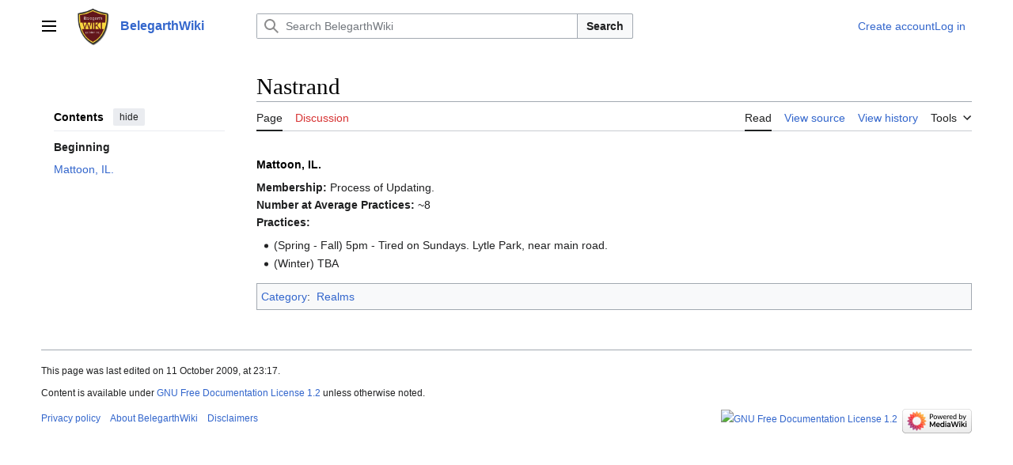

--- FILE ---
content_type: text/html; charset=UTF-8
request_url: http://geddon.org/Nastrand
body_size: 7044
content:
<!DOCTYPE html>
<html class="client-nojs vector-feature-language-in-header-enabled vector-feature-language-in-main-page-header-disabled vector-feature-sticky-header-disabled vector-feature-page-tools-pinned-disabled vector-feature-toc-pinned-clientpref-1 vector-feature-main-menu-pinned-disabled vector-feature-limited-width-clientpref-1 vector-feature-limited-width-content-enabled vector-feature-custom-font-size-clientpref-0 vector-feature-client-preferences-disabled vector-feature-client-prefs-pinned-disabled vector-feature-night-mode-disabled skin-theme-clientpref-day vector-toc-available" lang="en" dir="ltr">
<head>
<meta charset="UTF-8">
<title>Nastrand - BelegarthWiki</title>
<script>(function(){var className="client-js vector-feature-language-in-header-enabled vector-feature-language-in-main-page-header-disabled vector-feature-sticky-header-disabled vector-feature-page-tools-pinned-disabled vector-feature-toc-pinned-clientpref-1 vector-feature-main-menu-pinned-disabled vector-feature-limited-width-clientpref-1 vector-feature-limited-width-content-enabled vector-feature-custom-font-size-clientpref-0 vector-feature-client-preferences-disabled vector-feature-client-prefs-pinned-disabled vector-feature-night-mode-disabled skin-theme-clientpref-day vector-toc-available";var cookie=document.cookie.match(/(?:^|; )geddon_wiki_belegarth_mwclientpreferences=([^;]+)/);if(cookie){cookie[1].split('%2C').forEach(function(pref){className=className.replace(new RegExp('(^| )'+pref.replace(/-clientpref-\w+$|[^\w-]+/g,'')+'-clientpref-\\w+( |$)'),'$1'+pref+'$2');});}document.documentElement.className=className;}());RLCONF={"wgBreakFrames":false,"wgSeparatorTransformTable":["",""],
"wgDigitTransformTable":["",""],"wgDefaultDateFormat":"dmy","wgMonthNames":["","January","February","March","April","May","June","July","August","September","October","November","December"],"wgRequestId":"dcc4b5718e3e59b49dbdc890","wgCanonicalNamespace":"","wgCanonicalSpecialPageName":false,"wgNamespaceNumber":0,"wgPageName":"Nastrand","wgTitle":"Nastrand","wgCurRevisionId":30107,"wgRevisionId":30107,"wgArticleId":7570,"wgIsArticle":true,"wgIsRedirect":false,"wgAction":"view","wgUserName":null,"wgUserGroups":["*"],"wgCategories":["Realms"],"wgPageViewLanguage":"en","wgPageContentLanguage":"en","wgPageContentModel":"wikitext","wgRelevantPageName":"Nastrand","wgRelevantArticleId":7570,"wgIsProbablyEditable":false,"wgRelevantPageIsProbablyEditable":false,"wgRestrictionEdit":[],"wgRestrictionMove":[],"wgMediaViewerOnClick":true,"wgMediaViewerEnabledByDefault":true,"wgVisualEditor":{"pageLanguageCode":"en","pageLanguageDir":"ltr","pageVariantFallbacks":"en"},"wgEditSubmitButtonLabelPublish"
:false};RLSTATE={"skins.vector.user.styles":"ready","site.styles":"ready","user.styles":"ready","skins.vector.user":"ready","user":"ready","user.options":"loading","skins.vector.search.codex.styles":"ready","skins.vector.styles":"ready","skins.vector.icons":"ready","ext.visualEditor.desktopArticleTarget.noscript":"ready"};RLPAGEMODULES=["site","mediawiki.page.ready","skins.vector.js","ext.visualEditor.desktopArticleTarget.init","ext.visualEditor.targetLoader"];</script>
<script>(RLQ=window.RLQ||[]).push(function(){mw.loader.impl(function(){return["user.options@12s5i",function($,jQuery,require,module){mw.user.tokens.set({"patrolToken":"+\\","watchToken":"+\\","csrfToken":"+\\"});
}];});});</script>
<link rel="stylesheet" href="/load.php?lang=en&amp;modules=ext.visualEditor.desktopArticleTarget.noscript%7Cskins.vector.icons%2Cstyles%7Cskins.vector.search.codex.styles&amp;only=styles&amp;skin=vector-2022">
<script async="" src="/load.php?lang=en&amp;modules=startup&amp;only=scripts&amp;raw=1&amp;skin=vector-2022"></script>
<meta name="ResourceLoaderDynamicStyles" content="">
<link rel="stylesheet" href="/load.php?lang=en&amp;modules=site.styles&amp;only=styles&amp;skin=vector-2022">
<meta name="generator" content="MediaWiki 1.42.1">
<meta name="robots" content="max-image-preview:standard">
<meta name="format-detection" content="telephone=no">
<meta name="viewport" content="width=1000">
<link rel="icon" href="/favicon.ico">
<link rel="search" type="application/opensearchdescription+xml" href="/opensearch_desc.php" title="BelegarthWiki (en)">
<link rel="EditURI" type="application/rsd+xml" href="https://www.geddon.org/api.php?action=rsd">
<link rel="license" href="http://www.gnu.org/copyleft/fdl.html">
<link rel="alternate" type="application/atom+xml" title="BelegarthWiki Atom feed" href="/index.php?title=Special:RecentChanges&amp;feed=atom">
</head>
<body class="skin-vector skin-vector-search-vue mediawiki ltr sitedir-ltr mw-hide-empty-elt ns-0 ns-subject page-Nastrand rootpage-Nastrand skin-vector-2022 action-view"><a class="mw-jump-link" href="#bodyContent">Jump to content</a>
<div class="vector-header-container">
	<header class="vector-header mw-header">
		<div class="vector-header-start">
			<nav class="vector-main-menu-landmark" aria-label="Site" role="navigation">
				
<div id="vector-main-menu-dropdown" class="vector-dropdown vector-main-menu-dropdown vector-button-flush-left vector-button-flush-right"  >
	<input type="checkbox" id="vector-main-menu-dropdown-checkbox" role="button" aria-haspopup="true" data-event-name="ui.dropdown-vector-main-menu-dropdown" class="vector-dropdown-checkbox "  aria-label="Main menu"  >
	<label id="vector-main-menu-dropdown-label" for="vector-main-menu-dropdown-checkbox" class="vector-dropdown-label cdx-button cdx-button--fake-button cdx-button--fake-button--enabled cdx-button--weight-quiet cdx-button--icon-only " aria-hidden="true"  ><span class="vector-icon mw-ui-icon-menu mw-ui-icon-wikimedia-menu"></span>

<span class="vector-dropdown-label-text">Main menu</span>
	</label>
	<div class="vector-dropdown-content">


				<div id="vector-main-menu-unpinned-container" class="vector-unpinned-container">
		
<div id="vector-main-menu" class="vector-main-menu vector-pinnable-element">
	<div
	class="vector-pinnable-header vector-main-menu-pinnable-header vector-pinnable-header-unpinned"
	data-feature-name="main-menu-pinned"
	data-pinnable-element-id="vector-main-menu"
	data-pinned-container-id="vector-main-menu-pinned-container"
	data-unpinned-container-id="vector-main-menu-unpinned-container"
>
	<div class="vector-pinnable-header-label">Main menu</div>
	<button class="vector-pinnable-header-toggle-button vector-pinnable-header-pin-button" data-event-name="pinnable-header.vector-main-menu.pin">move to sidebar</button>
	<button class="vector-pinnable-header-toggle-button vector-pinnable-header-unpin-button" data-event-name="pinnable-header.vector-main-menu.unpin">hide</button>
</div>

	
<div id="p-Get_Started" class="vector-menu mw-portlet mw-portlet-Get_Started"  >
	<div class="vector-menu-heading">
		Get Started
	</div>
	<div class="vector-menu-content">
		
		<ul class="vector-menu-content-list">
			
			<li id="n-Wiki-Index" class="mw-list-item"><a href="/Belegarth:Community_portal"><span>Wiki Index</span></a></li><li id="n-Book-of-War-(Rules)" class="mw-list-item"><a href="/Book_of_war"><span>Book of War (Rules)</span></a></li>
		</ul>
		
	</div>
</div>

	
	
<div id="p-People_&amp;_Places" class="vector-menu mw-portlet mw-portlet-People_Places"  >
	<div class="vector-menu-heading">
		People &amp; Places
	</div>
	<div class="vector-menu-content">
		
		<ul class="vector-menu-content-list">
			
			<li id="n-People" class="mw-list-item"><a href="/Category:People"><span>People</span></a></li><li id="n-Realms" class="mw-list-item"><a href="/Category:Realms"><span>Realms</span></a></li><li id="n-Units" class="mw-list-item"><a href="/Category:Units"><span>Units</span></a></li><li id="n-Events" class="mw-list-item"><a href="/Belegarth:Current_events"><span>Events</span></a></li><li id="n-Heraldry" class="mw-list-item"><a href="/Category:Heraldry"><span>Heraldry</span></a></li><li id="n-Guilds" class="mw-list-item"><a href="/Category:Guild"><span>Guilds</span></a></li>
		</ul>
		
	</div>
</div>

<div id="p-For_Fighters" class="vector-menu mw-portlet mw-portlet-For_Fighters"  >
	<div class="vector-menu-heading">
		For Fighters
	</div>
	<div class="vector-menu-content">
		
		<ul class="vector-menu-content-list">
			
			<li id="n-Equipment" class="mw-list-item"><a href="/Category:Equipment"><span>Equipment</span></a></li>
		</ul>
		
	</div>
</div>

<div id="p-For_Craftsman" class="vector-menu mw-portlet mw-portlet-For_Craftsman"  >
	<div class="vector-menu-heading">
		For Craftsman
	</div>
	<div class="vector-menu-content">
		
		<ul class="vector-menu-content-list">
			
			<li id="n-How-to-Build" class="mw-list-item"><a href="/Category:How_to_build"><span>How to Build</span></a></li>
		</ul>
		
	</div>
</div>

<div id="p-Leadership" class="vector-menu mw-portlet mw-portlet-Leadership"  >
	<div class="vector-menu-heading">
		Leadership
	</div>
	<div class="vector-menu-content">
		
		<ul class="vector-menu-content-list">
			
			<li id="n-Scenario-Battles" class="mw-list-item"><a href="/Category:Scenario_battles"><span>Scenario Battles</span></a></li>
		</ul>
		
	</div>
</div>

<div id="p-About_Belegarth" class="vector-menu mw-portlet mw-portlet-About_Belegarth"  >
	<div class="vector-menu-heading">
		About Belegarth
	</div>
	<div class="vector-menu-content">
		
		<ul class="vector-menu-content-list">
			
			<li id="n-Belegarth-Officers" class="mw-list-item"><a href="/BMCS_Officers"><span>Belegarth Officers</span></a></li><li id="n-Belegarth-Bylaws" class="mw-list-item"><a href="/Belegarth_by-laws"><span>Belegarth Bylaws</span></a></li>
		</ul>
		
	</div>
</div>

<div id="p-Wiki_Tools_&amp;_Help" class="vector-menu mw-portlet mw-portlet-Wiki_Tools_Help"  >
	<div class="vector-menu-heading">
		Wiki Tools &amp; Help
	</div>
	<div class="vector-menu-content">
		
		<ul class="vector-menu-content-list">
			
			<li id="n-randompage" class="mw-list-item"><a href="/Special:Random" title="Load a random page [x]" accesskey="x"><span>Random page</span></a></li><li id="n-recentchanges" class="mw-list-item"><a href="/Special:RecentChanges" title="A list of recent changes in the wiki [r]" accesskey="r"><span>Recent changes</span></a></li><li id="n-Simple-Wiki-Editing-Guide" class="mw-list-item"><a href="/Galya%27s_Simple_Guide_to_Editing_the_Wiki"><span>Simple Wiki Editing Guide</span></a></li><li id="n-Wikipedia&#039;s-Editing-Guide" class="mw-list-item"><a href="http://en.wikipedia.org/wiki/Help:Contents/Editing_Wikipedia" rel="nofollow"><span>Wikipedia&#039;s Editing Guide</span></a></li>
		</ul>
		
	</div>
</div>

</div>

				</div>

	</div>
</div>

		</nav>
			
<a href="/Main_Page" class="mw-logo">
	<img class="mw-logo-icon" src="/skins/wiki.png" alt="" aria-hidden="true" height="50" width="50">
	<span class="mw-logo-container">
		<strong class="mw-logo-wordmark">BelegarthWiki</strong>
	</span>
</a>

		</div>
		<div class="vector-header-end">
			
<div id="p-search" role="search" class="vector-search-box-vue  vector-search-box-collapses vector-search-box-show-thumbnail vector-search-box-auto-expand-width vector-search-box">
	<a href="/Special:Search" class="cdx-button cdx-button--fake-button cdx-button--fake-button--enabled cdx-button--weight-quiet cdx-button--icon-only search-toggle" id="" title="Search BelegarthWiki [f]" accesskey="f"><span class="vector-icon mw-ui-icon-search mw-ui-icon-wikimedia-search"></span>

<span>Search</span>
	</a>
	<div class="vector-typeahead-search-container">
		<div class="cdx-typeahead-search cdx-typeahead-search--show-thumbnail cdx-typeahead-search--auto-expand-width">
			<form action="/index.php" id="searchform" class="cdx-search-input cdx-search-input--has-end-button">
				<div id="simpleSearch" class="cdx-search-input__input-wrapper"  data-search-loc="header-moved">
					<div class="cdx-text-input cdx-text-input--has-start-icon">
						<input
							class="cdx-text-input__input"
							 type="search" name="search" placeholder="Search BelegarthWiki" aria-label="Search BelegarthWiki" autocapitalize="sentences" title="Search BelegarthWiki [f]" accesskey="f" id="searchInput"
							>
						<span class="cdx-text-input__icon cdx-text-input__start-icon"></span>
					</div>
					<input type="hidden" name="title" value="Special:Search">
				</div>
				<button class="cdx-button cdx-search-input__end-button">Search</button>
			</form>
		</div>
	</div>
</div>

			<nav class="vector-user-links vector-user-links-wide" aria-label="Personal tools" role="navigation" >
	<div class="vector-user-links-main">
	
<div id="p-vector-user-menu-preferences" class="vector-menu mw-portlet emptyPortlet"  >
	<div class="vector-menu-content">
		
		<ul class="vector-menu-content-list">
			
			
		</ul>
		
	</div>
</div>

	
<div id="p-vector-user-menu-userpage" class="vector-menu mw-portlet emptyPortlet"  >
	<div class="vector-menu-content">
		
		<ul class="vector-menu-content-list">
			
			
		</ul>
		
	</div>
</div>

	<nav class="vector-client-prefs-landmark" aria-label="Appearance">
		
		
	</nav>
	
<div id="p-vector-user-menu-notifications" class="vector-menu mw-portlet emptyPortlet"  >
	<div class="vector-menu-content">
		
		<ul class="vector-menu-content-list">
			
			
		</ul>
		
	</div>
</div>

	
<div id="p-vector-user-menu-overflow" class="vector-menu mw-portlet"  >
	<div class="vector-menu-content">
		
		<ul class="vector-menu-content-list">
			<li id="pt-createaccount-2" class="user-links-collapsible-item mw-list-item user-links-collapsible-item"><a data-mw="interface" href="/index.php?title=Special:CreateAccount&amp;returnto=Nastrand" title="You are encouraged to create an account and log in; however, it is not mandatory" class=""><span>Create account</span></a>
</li>
<li id="pt-login-2" class="user-links-collapsible-item mw-list-item user-links-collapsible-item"><a data-mw="interface" href="/index.php?title=Special:UserLogin&amp;returnto=Nastrand" title="You are encouraged to log in; however, it is not mandatory [o]" accesskey="o" class=""><span>Log in</span></a>
</li>

			
		</ul>
		
	</div>
</div>

	</div>
	
<div id="vector-user-links-dropdown" class="vector-dropdown vector-user-menu vector-button-flush-right vector-user-menu-logged-out user-links-collapsible-item"  title="More options" >
	<input type="checkbox" id="vector-user-links-dropdown-checkbox" role="button" aria-haspopup="true" data-event-name="ui.dropdown-vector-user-links-dropdown" class="vector-dropdown-checkbox "  aria-label="Personal tools"  >
	<label id="vector-user-links-dropdown-label" for="vector-user-links-dropdown-checkbox" class="vector-dropdown-label cdx-button cdx-button--fake-button cdx-button--fake-button--enabled cdx-button--weight-quiet cdx-button--icon-only " aria-hidden="true"  ><span class="vector-icon mw-ui-icon-ellipsis mw-ui-icon-wikimedia-ellipsis"></span>

<span class="vector-dropdown-label-text">Personal tools</span>
	</label>
	<div class="vector-dropdown-content">


		
<div id="p-personal" class="vector-menu mw-portlet mw-portlet-personal user-links-collapsible-item"  title="User menu" >
	<div class="vector-menu-content">
		
		<ul class="vector-menu-content-list">
			
			<li id="pt-createaccount" class="user-links-collapsible-item mw-list-item"><a href="/index.php?title=Special:CreateAccount&amp;returnto=Nastrand" title="You are encouraged to create an account and log in; however, it is not mandatory"><span class="vector-icon mw-ui-icon-userAdd mw-ui-icon-wikimedia-userAdd"></span> <span>Create account</span></a></li><li id="pt-login" class="user-links-collapsible-item mw-list-item"><a href="/index.php?title=Special:UserLogin&amp;returnto=Nastrand" title="You are encouraged to log in; however, it is not mandatory [o]" accesskey="o"><span class="vector-icon mw-ui-icon-logIn mw-ui-icon-wikimedia-logIn"></span> <span>Log in</span></a></li>
		</ul>
		
	</div>
</div>

	
	</div>
</div>

</nav>

		</div>
	</header>
</div>
<div class="mw-page-container">
	<div class="mw-page-container-inner">
		<div class="vector-sitenotice-container">
			<div id="siteNotice"></div>
		</div>
		<div class="vector-column-start">
			<div class="vector-main-menu-container">
		<div id="mw-navigation">
			<nav id="mw-panel" class="vector-main-menu-landmark" aria-label="Site" role="navigation">
				<div id="vector-main-menu-pinned-container" class="vector-pinned-container">
				
				</div>
		</nav>
		</div>
	</div>
	<div class="vector-sticky-pinned-container">
				<nav id="mw-panel-toc" role="navigation" aria-label="Contents" data-event-name="ui.sidebar-toc" class="mw-table-of-contents-container vector-toc-landmark">
					<div id="vector-toc-pinned-container" class="vector-pinned-container">
					<div id="vector-toc" class="vector-toc vector-pinnable-element">
	<div
	class="vector-pinnable-header vector-toc-pinnable-header vector-pinnable-header-pinned"
	data-feature-name="toc-pinned"
	data-pinnable-element-id="vector-toc"
	
	
>
	<h2 class="vector-pinnable-header-label">Contents</h2>
	<button class="vector-pinnable-header-toggle-button vector-pinnable-header-pin-button" data-event-name="pinnable-header.vector-toc.pin">move to sidebar</button>
	<button class="vector-pinnable-header-toggle-button vector-pinnable-header-unpin-button" data-event-name="pinnable-header.vector-toc.unpin">hide</button>
</div>


	<ul class="vector-toc-contents" id="mw-panel-toc-list">
		<li id="toc-mw-content-text"
			class="vector-toc-list-item vector-toc-level-1">
			<a href="#" class="vector-toc-link">
				<div class="vector-toc-text">Beginning</div>
			</a>
		</li>
		<li id="toc-Mattoon,_IL."
		class="vector-toc-list-item vector-toc-level-1 vector-toc-list-item-expanded">
		<a class="vector-toc-link" href="#Mattoon,_IL.">
			<div class="vector-toc-text">
			<span class="vector-toc-numb">1</span>Mattoon, IL.</div>
		</a>
		
		<ul id="toc-Mattoon,_IL.-sublist" class="vector-toc-list">
		</ul>
	</li>
</ul>
</div>

					</div>
		</nav>
			</div>
		</div>
		<div class="mw-content-container">
			<main id="content" class="mw-body" role="main">
				<header class="mw-body-header vector-page-titlebar">
					<nav role="navigation" aria-label="Contents" class="vector-toc-landmark">
						
<div id="vector-page-titlebar-toc" class="vector-dropdown vector-page-titlebar-toc vector-button-flush-left"  >
	<input type="checkbox" id="vector-page-titlebar-toc-checkbox" role="button" aria-haspopup="true" data-event-name="ui.dropdown-vector-page-titlebar-toc" class="vector-dropdown-checkbox "  aria-label="Toggle the table of contents"  >
	<label id="vector-page-titlebar-toc-label" for="vector-page-titlebar-toc-checkbox" class="vector-dropdown-label cdx-button cdx-button--fake-button cdx-button--fake-button--enabled cdx-button--weight-quiet cdx-button--icon-only " aria-hidden="true"  ><span class="vector-icon mw-ui-icon-listBullet mw-ui-icon-wikimedia-listBullet"></span>

<span class="vector-dropdown-label-text">Toggle the table of contents</span>
	</label>
	<div class="vector-dropdown-content">


							<div id="vector-page-titlebar-toc-unpinned-container" class="vector-unpinned-container">
			</div>
		
	</div>
</div>

					</nav>
					<h1 id="firstHeading" class="firstHeading mw-first-heading"><span class="mw-page-title-main">Nastrand</span></h1>
				</header>
				<div class="vector-page-toolbar">
					<div class="vector-page-toolbar-container">
						<div id="left-navigation">
							<nav aria-label="Namespaces">
								
<div id="p-associated-pages" class="vector-menu vector-menu-tabs mw-portlet mw-portlet-associated-pages"  >
	<div class="vector-menu-content">
		
		<ul class="vector-menu-content-list">
			
			<li id="ca-nstab-main" class="selected vector-tab-noicon mw-list-item"><a href="/Nastrand" title="View the content page [c]" accesskey="c"><span>Page</span></a></li><li id="ca-talk" class="new vector-tab-noicon mw-list-item"><a href="/index.php?title=Talk:Nastrand&amp;action=edit&amp;redlink=1" rel="discussion" title="Discussion about the content page (page does not exist) [t]" accesskey="t"><span>Discussion</span></a></li>
		</ul>
		
	</div>
</div>

								
<div id="p-variants" class="vector-dropdown emptyPortlet"  >
	<input type="checkbox" id="p-variants-checkbox" role="button" aria-haspopup="true" data-event-name="ui.dropdown-p-variants" class="vector-dropdown-checkbox " aria-label="Change language variant"   >
	<label id="p-variants-label" for="p-variants-checkbox" class="vector-dropdown-label cdx-button cdx-button--fake-button cdx-button--fake-button--enabled cdx-button--weight-quiet" aria-hidden="true"  ><span class="vector-dropdown-label-text">English</span>
	</label>
	<div class="vector-dropdown-content">


					
<div id="p-variants" class="vector-menu mw-portlet mw-portlet-variants emptyPortlet"  >
	<div class="vector-menu-content">
		
		<ul class="vector-menu-content-list">
			
			
		</ul>
		
	</div>
</div>

				
	</div>
</div>

							</nav>
						</div>
						<div id="right-navigation" class="vector-collapsible">
							<nav aria-label="Views">
								
<div id="p-views" class="vector-menu vector-menu-tabs mw-portlet mw-portlet-views"  >
	<div class="vector-menu-content">
		
		<ul class="vector-menu-content-list">
			
			<li id="ca-view" class="selected vector-tab-noicon mw-list-item"><a href="/Nastrand"><span>Read</span></a></li><li id="ca-viewsource" class="vector-tab-noicon mw-list-item"><a href="/index.php?title=Nastrand&amp;action=edit" title="This page is protected.&#10;You can view its source [e]" accesskey="e"><span>View source</span></a></li><li id="ca-history" class="vector-tab-noicon mw-list-item"><a href="/index.php?title=Nastrand&amp;action=history" title="Past revisions of this page [h]" accesskey="h"><span>View history</span></a></li>
		</ul>
		
	</div>
</div>

							</nav>
				
							<nav class="vector-page-tools-landmark" aria-label="Page tools">
								
<div id="vector-page-tools-dropdown" class="vector-dropdown vector-page-tools-dropdown"  >
	<input type="checkbox" id="vector-page-tools-dropdown-checkbox" role="button" aria-haspopup="true" data-event-name="ui.dropdown-vector-page-tools-dropdown" class="vector-dropdown-checkbox "  aria-label="Tools"  >
	<label id="vector-page-tools-dropdown-label" for="vector-page-tools-dropdown-checkbox" class="vector-dropdown-label cdx-button cdx-button--fake-button cdx-button--fake-button--enabled cdx-button--weight-quiet" aria-hidden="true"  ><span class="vector-dropdown-label-text">Tools</span>
	</label>
	<div class="vector-dropdown-content">


									<div id="vector-page-tools-unpinned-container" class="vector-unpinned-container">
						
<div id="vector-page-tools" class="vector-page-tools vector-pinnable-element">
	<div
	class="vector-pinnable-header vector-page-tools-pinnable-header vector-pinnable-header-unpinned"
	data-feature-name="page-tools-pinned"
	data-pinnable-element-id="vector-page-tools"
	data-pinned-container-id="vector-page-tools-pinned-container"
	data-unpinned-container-id="vector-page-tools-unpinned-container"
>
	<div class="vector-pinnable-header-label">Tools</div>
	<button class="vector-pinnable-header-toggle-button vector-pinnable-header-pin-button" data-event-name="pinnable-header.vector-page-tools.pin">move to sidebar</button>
	<button class="vector-pinnable-header-toggle-button vector-pinnable-header-unpin-button" data-event-name="pinnable-header.vector-page-tools.unpin">hide</button>
</div>

	
<div id="p-cactions" class="vector-menu mw-portlet mw-portlet-cactions emptyPortlet vector-has-collapsible-items"  title="More options" >
	<div class="vector-menu-heading">
		Actions
	</div>
	<div class="vector-menu-content">
		
		<ul class="vector-menu-content-list">
			
			<li id="ca-more-view" class="selected vector-more-collapsible-item mw-list-item"><a href="/Nastrand"><span>Read</span></a></li><li id="ca-more-viewsource" class="vector-more-collapsible-item mw-list-item"><a href="/index.php?title=Nastrand&amp;action=edit"><span>View source</span></a></li><li id="ca-more-history" class="vector-more-collapsible-item mw-list-item"><a href="/index.php?title=Nastrand&amp;action=history"><span>View history</span></a></li>
		</ul>
		
	</div>
</div>

<div id="p-tb" class="vector-menu mw-portlet mw-portlet-tb"  >
	<div class="vector-menu-heading">
		General
	</div>
	<div class="vector-menu-content">
		
		<ul class="vector-menu-content-list">
			
			<li id="t-whatlinkshere" class="mw-list-item"><a href="/Special:WhatLinksHere/Nastrand" title="A list of all wiki pages that link here [j]" accesskey="j"><span>What links here</span></a></li><li id="t-recentchangeslinked" class="mw-list-item"><a href="/Special:RecentChangesLinked/Nastrand" rel="nofollow" title="Recent changes in pages linked from this page [k]" accesskey="k"><span>Related changes</span></a></li><li id="t-specialpages" class="mw-list-item"><a href="/Special:SpecialPages" title="A list of all special pages [q]" accesskey="q"><span>Special pages</span></a></li><li id="t-print" class="mw-list-item"><a href="javascript:print();" rel="alternate" title="Printable version of this page [p]" accesskey="p"><span>Printable version</span></a></li><li id="t-permalink" class="mw-list-item"><a href="/index.php?title=Nastrand&amp;oldid=30107" title="Permanent link to this revision of this page"><span>Permanent link</span></a></li><li id="t-info" class="mw-list-item"><a href="/index.php?title=Nastrand&amp;action=info" title="More information about this page"><span>Page information</span></a></li><li id="t-cite" class="mw-list-item"><a href="/index.php?title=Special:CiteThisPage&amp;page=Nastrand&amp;id=30107&amp;wpFormIdentifier=titleform" title="Information on how to cite this page"><span>Cite this page</span></a></li>
		</ul>
		
	</div>
</div>

</div>

									</div>
				
	</div>
</div>

							</nav>
						</div>
					</div>
				</div>
				<div class="vector-column-end">
					<div class="vector-sticky-pinned-container">
						<nav class="vector-page-tools-landmark" aria-label="Page tools">
							<div id="vector-page-tools-pinned-container" class="vector-pinned-container">
				
							</div>
		</nav>
						<nav class="vector-client-prefs-landmark" aria-label="Appearance">
						</nav>
					</div>
				</div>
				<div id="bodyContent" class="vector-body" aria-labelledby="firstHeading" data-mw-ve-target-container>
					<div class="vector-body-before-content">
							<div class="mw-indicators">
		</div>

						<div id="siteSub" class="noprint">From BelegarthWiki</div>
					</div>
					<div id="contentSub"><div id="mw-content-subtitle"></div></div>
					
					
					<div id="mw-content-text" class="mw-body-content"><div class="mw-content-ltr mw-parser-output" lang="en" dir="ltr"><h4><span id="Mattoon.2C_IL."></span><span class="mw-headline" id="Mattoon,_IL.">Mattoon, IL.</span></h4>
<p><b>Membership:</b> Process of Updating.<br />
<b>Number at Average Practices:</b> ~8<br />
<b>Practices:</b>
</p>
<ul><li>(Spring - Fall) 5pm - Tired on Sundays. Lytle Park, near main road.</li>
<li>(Winter) TBA</li></ul>
<!-- 
NewPP limit report
Cached time: 20251013191507
Cache expiry: 86400
Reduced expiry: false
Complications: []
CPU time usage: 0.003 seconds
Real time usage: 0.003 seconds
Preprocessor visited node count: 3/1000000
Post‐expand include size: 0/2097152 bytes
Template argument size: 0/2097152 bytes
Highest expansion depth: 2/100
Expensive parser function count: 0/100
Unstrip recursion depth: 0/20
Unstrip post‐expand size: 0/5000000 bytes
-->
<!--
Transclusion expansion time report (%,ms,calls,template)
100.00%    0.000      1 -total
-->

<!-- Saved in parser cache with key geddon_wiki-belegarth_:pcache:idhash:7570-0!canonical and timestamp 20251013191507 and revision id 30107. Rendering was triggered because: page-view
 -->
</div>
<div class="printfooter" data-nosnippet="">Retrieved from "<a dir="ltr" href="https://www.geddon.org/index.php?title=Nastrand&amp;oldid=30107">https://www.geddon.org/index.php?title=Nastrand&amp;oldid=30107</a>"</div></div>
					<div id="catlinks" class="catlinks" data-mw="interface"><div id="mw-normal-catlinks" class="mw-normal-catlinks"><a href="/Special:Categories" title="Special:Categories">Category</a>: <ul><li><a href="/Category:Realms" title="Category:Realms">Realms</a></li></ul></div></div>
				</div>
			</main>
			
		</div>
		<div class="mw-footer-container">
			
<footer id="footer" class="mw-footer" role="contentinfo" >
	<ul id="footer-info">
	<li id="footer-info-lastmod"> This page was last edited on 11 October 2009, at 23:17.</li>
	<li id="footer-info-copyright">Content is available under <a class="external" rel="nofollow" href="http://www.gnu.org/copyleft/fdl.html">GNU Free Documentation License 1.2</a> unless otherwise noted.</li>
</ul>

	<ul id="footer-places">
	<li id="footer-places-privacy"><a href="/Belegarth:Privacy_policy">Privacy policy</a></li>
	<li id="footer-places-about"><a href="/Belegarth:About">About BelegarthWiki</a></li>
	<li id="footer-places-disclaimers"><a href="/Belegarth:General_disclaimer">Disclaimers</a></li>
</ul>

	<ul id="footer-icons" class="noprint">
	<li id="footer-copyrightico"><a href="http://www.gnu.org/copyleft/fdl.html"><img src="/common/images/gnu-fdl.png" alt="GNU Free Documentation License 1.2" width="88" height="31" loading="lazy"></a></li>
	<li id="footer-poweredbyico"><a href="https://www.mediawiki.org/"><img src="/resources/assets/poweredby_mediawiki_88x31.png" alt="Powered by MediaWiki" srcset="/resources/assets/poweredby_mediawiki_132x47.png 1.5x, /resources/assets/poweredby_mediawiki_176x62.png 2x" width="88" height="31" loading="lazy"></a></li>
</ul>

</footer>

		</div>
	</div> 
</div> 
<div class="vector-settings" id="p-dock-bottom">
	<ul>
		<li>
		<button class="cdx-button cdx-button--icon-only vector-limited-width-toggle" id=""><span class="vector-icon mw-ui-icon-fullScreen mw-ui-icon-wikimedia-fullScreen"></span>

<span>Toggle limited content width</span>
</button>
</li>
	</ul>
</div>
<script>(RLQ=window.RLQ||[]).push(function(){mw.config.set({"wgBackendResponseTime":48,"wgPageParseReport":{"limitreport":{"cputime":"0.003","walltime":"0.003","ppvisitednodes":{"value":3,"limit":1000000},"postexpandincludesize":{"value":0,"limit":2097152},"templateargumentsize":{"value":0,"limit":2097152},"expansiondepth":{"value":2,"limit":100},"expensivefunctioncount":{"value":0,"limit":100},"unstrip-depth":{"value":0,"limit":20},"unstrip-size":{"value":0,"limit":5000000},"timingprofile":["100.00%    0.000      1 -total"]},"cachereport":{"timestamp":"20251013191507","ttl":86400,"transientcontent":false}}});});</script>
</body>
<!-- Cached 20251013191507 -->
</html>